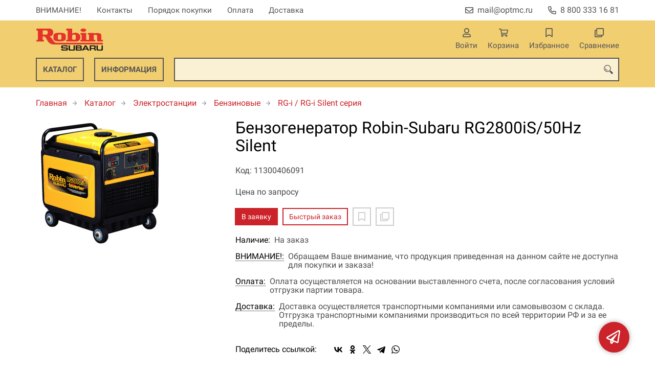

--- FILE ---
content_type: text/html; charset=UTF-8
request_url: https://robin-subaru-motor.ru/p11300406091/rg2800is-50hz-silent
body_size: 9814
content:
<!DOCTYPE html>
<html lang="ru">

<head>
	<meta charset="UTF-8">
	<title>Бензогенератор Robin-Subaru RG2800iS/50Hz Silent — купить в компании ООО "Оптовая Моторная Компания"</title>
			<meta name="description" content="Отличная цена на товар Бензогенератор Robin-Subaru RG2800iS/50Hz Silent, приобрести в компании ООО Оптовая Моторная Компания с доставкой на территории РФ транспортной компанией или самовывозом, заказывайте прямо сейчас в каталоге интернет-магазина robin-subaru-motor.ru. Ждём ваших заявок!">		<meta content='width=device-width, initial-scale=1, maximum-scale=1' name='viewport'>

	<link rel="stylesheet" href="/assets/store-1/roboto.css">

	<link rel="stylesheet" href="/assets/store-1/style.css?1729420236">
	<link rel="icon" type="image/png" href="/fls/img/bca81173d124b8b752f6e3852a853438.png" sizes="32x32">

				<style>
		:root {
			--color-text: rgba(0, 0, 0, 1);
			--color-main: rgba(204, 34, 41, 1);

			--header-color-bg: rgba(241, 206, 112, 1);
			--header-color-bg-fill: rgba(241, 206, 112,1);
			--header-topbar-color-bg: rgba(255, 255, 255, 1);
			--header-topbar-color-bg-fill: rgba(255, 255, 255,1);

			--header-color-link: rgba(85, 85, 85, 1);
			--header-color-text: rgba(85, 85, 85, 1);
			--header-color-search-border: rgba(255, 255, 255, 0);
			--footer-color-bg: rgba(241, 206, 112, 1);
			--footer-color-link: rgba(85, 85, 85, 1);
			--footer-color-text: rgba(85, 85, 85, 1);
			--font-family: 'Roboto', sans-serif;
			--font-size: 16px;
			--color-h1: rgba(0, 0, 0, 1);
			--color-label: rgba(72, 72, 72, 1);
			--color-btn-primary: rgba(204, 34, 41, 1);
			--h1-size: 32px;
			--color-link: rgba(204, 34, 41, 1);
			--color-bg: rgba(255, 255, 255, 0);

			--header-topbar-color-link: rgba(85, 85, 85, 1);
			--btn-border-width: 2px;
			--btn-border-offset: -1px;

			--header-btn-border-radius: 0;

			--btn-border-top-width: 2px;
			--btn-border-bottom-width: 2px;
			--btn-border-left-width: 2px;
			--btn-border-right-width: 2px;
		}
	</style>
	</head>

<body class="page-product" data-page="Product">
	<header>
		<nav class="navbar">
			<div class="topbar" id="menu-push">
				<div class="container">
					<div class="navbar-menu">
							<ul class="nav navbar-nav">
				<li>
			<a href="/attention" class="menuitem">ВНИМАНИЕ!</a>
		</li>
				<li>
			<a href="/contacts" class="menuitem">Контакты</a>
		</li>
				<li>
			<a href="/buy" class="menuitem">Порядок покупки</a>
		</li>
				<li>
			<a href="/payment" class="menuitem">Оплата</a>
		</li>
				<li>
			<a href="/delivery" class="menuitem">Доставка</a>
		</li>
			</ul>
					</div>
											<div class="navbar-phone"><svg xmlns="http://www.w3.org/2000/svg" viewBox="0 0 512 512"><!-- Font Awesome Pro 5.15.3 by @fontawesome - https://fontawesome.com License - https://fontawesome.com/license (Commercial License) --><path d="M484.25 330l-101.59-43.55a45.86 45.86 0 0 0-53.39 13.1l-32.7 40a311.08 311.08 0 0 1-124.19-124.12l40-32.7a45.91 45.91 0 0 0 13.1-53.42L182 27.79a45.63 45.63 0 0 0-52.31-26.61L35.5 22.89A45.59 45.59 0 0 0 0 67.5C0 313.76 199.68 512.1 444.56 512a45.58 45.58 0 0 0 44.59-35.51l21.7-94.22a45.75 45.75 0 0 0-26.6-52.27zm-41.59 134.09C225.08 463.09 49 287 48 69.3l90.69-20.9 42.09 98.22-68.09 55.71c46.39 99 98.19 150.63 197 197l55.69-68.11 98.19 42.11z"/></svg><a href="tel:88003331681">8 800 333 16 81</a></div>
					
											<div class="navbar-email"><svg xmlns="http://www.w3.org/2000/svg" viewBox="0 0 512 512"><!-- Font Awesome Pro 5.15.3 by @fontawesome - https://fontawesome.com License - https://fontawesome.com/license (Commercial License) --><path d="M464 64H48C21.49 64 0 85.49 0 112v288c0 26.51 21.49 48 48 48h416c26.51 0 48-21.49 48-48V112c0-26.51-21.49-48-48-48zm0 48v40.805c-22.422 18.259-58.168 46.651-134.587 106.49-16.841 13.247-50.201 45.072-73.413 44.701-23.208.375-56.579-31.459-73.413-44.701C106.18 199.465 70.425 171.067 48 152.805V112h416zM48 400V214.398c22.914 18.251 55.409 43.862 104.938 82.646 21.857 17.205 60.134 55.186 103.062 54.955 42.717.231 80.509-37.199 103.053-54.947 49.528-38.783 82.032-64.401 104.947-82.653V400H48z"/></svg><a href="mailto:mail@optmc.ru">mail@optmc.ru</a></div>
									</div>
			</div>
			<div class="fixedbar">
				<div class="navbar-header">
					<div class="container">
						<div class="wrp-header">
							<button type="button" class="navbar-toggle collapsed" data-toggle="push" data-target="#menu-push" aria-expanded="false">
								<i class="icon-bars"></i>
							</button>
							<a class="navbar-brand brand-logo" href="/" id="navbarLogo"><img src="/fls/img/17f723555f8f71b0bc47ea1e803520b9.svg" alt="Robin-Subaru"></a>
						</div>
						<div class="navbar-btns">
			<a href="#login" class="btn-nav">
			<svg xmlns="http://www.w3.org/2000/svg" viewBox="0 0 448 512"><!-- Font Awesome Pro 5.15.3 by @fontawesome - https://fontawesome.com License - https://fontawesome.com/license (Commercial License) --><path d="M313.6 304c-28.7 0-42.5 16-89.6 16-47.1 0-60.8-16-89.6-16C60.2 304 0 364.2 0 438.4V464c0 26.5 21.5 48 48 48h352c26.5 0 48-21.5 48-48v-25.6c0-74.2-60.2-134.4-134.4-134.4zM400 464H48v-25.6c0-47.6 38.8-86.4 86.4-86.4 14.6 0 38.3 16 89.6 16 51.7 0 74.9-16 89.6-16 47.6 0 86.4 38.8 86.4 86.4V464zM224 288c79.5 0 144-64.5 144-144S303.5 0 224 0 80 64.5 80 144s64.5 144 144 144zm0-240c52.9 0 96 43.1 96 96s-43.1 96-96 96-96-43.1-96-96 43.1-96 96-96z"/></svg>			<span>Войти</span>
		</a>
			<a href="/cart" class="btn-nav">
			<svg xmlns="http://www.w3.org/2000/svg" viewBox="0 0 576 512"><!-- Font Awesome Pro 5.15.3 by @fontawesome - https://fontawesome.com License - https://fontawesome.com/license (Commercial License) --><path d="M551.991 64H144.28l-8.726-44.608C133.35 8.128 123.478 0 112 0H12C5.373 0 0 5.373 0 12v24c0 6.627 5.373 12 12 12h80.24l69.594 355.701C150.796 415.201 144 430.802 144 448c0 35.346 28.654 64 64 64s64-28.654 64-64a63.681 63.681 0 0 0-8.583-32h145.167a63.681 63.681 0 0 0-8.583 32c0 35.346 28.654 64 64 64 35.346 0 64-28.654 64-64 0-18.136-7.556-34.496-19.676-46.142l1.035-4.757c3.254-14.96-8.142-29.101-23.452-29.101H203.76l-9.39-48h312.405c11.29 0 21.054-7.869 23.452-18.902l45.216-208C578.695 78.139 567.299 64 551.991 64zM208 472c-13.234 0-24-10.766-24-24s10.766-24 24-24 24 10.766 24 24-10.766 24-24 24zm256 0c-13.234 0-24-10.766-24-24s10.766-24 24-24 24 10.766 24 24-10.766 24-24 24zm23.438-200H184.98l-31.31-160h368.548l-34.78 160z"/></svg><div id="header-cart-count"></div>			<span>Корзина</span>
		</a>
			<a href="/whishlist" class="btn-nav">
			<svg xmlns="http://www.w3.org/2000/svg" viewBox="0 0 384 512"><!-- Font Awesome Pro 5.15.3 by @fontawesome - https://fontawesome.com License - https://fontawesome.com/license (Commercial License) --><path d="M336 0H48C21.49 0 0 21.49 0 48v464l192-112 192 112V48c0-26.51-21.49-48-48-48zm0 428.43l-144-84-144 84V54a6 6 0 0 1 6-6h276c3.314 0 6 2.683 6 5.996V428.43z"/></svg><div id="header-whishlist-count"></div>			<span>Избранное</span>
		</a>
			<a href="/compare" class="btn-nav">
			<svg xmlns="http://www.w3.org/2000/svg" viewBox="0 0 512 512"><!-- Font Awesome Pro 5.15.3 by @fontawesome - https://fontawesome.com License - https://fontawesome.com/license (Commercial License) --><path d="M464 0H144c-26.51 0-48 21.49-48 48v48H48c-26.51 0-48 21.49-48 48v320c0 26.51 21.49 48 48 48h320c26.51 0 48-21.49 48-48v-48h48c26.51 0 48-21.49 48-48V48c0-26.51-21.49-48-48-48zM362 464H54a6 6 0 0 1-6-6V150a6 6 0 0 1 6-6h42v224c0 26.51 21.49 48 48 48h224v42a6 6 0 0 1-6 6zm96-96H150a6 6 0 0 1-6-6V54a6 6 0 0 1 6-6h308a6 6 0 0 1 6 6v308a6 6 0 0 1-6 6z"/></svg><div id="header-compare-count"></div>			<span>Сравнение</span>
		</a>
			<a href="tel:88005559362" class="btn-nav hidden-sm hidden-md hidden-lg">
			<svg xmlns="http://www.w3.org/2000/svg" viewBox="0 0 512 512"><!-- Font Awesome Pro 5.15.3 by @fontawesome - https://fontawesome.com License - https://fontawesome.com/license (Commercial License) --><path d="M476.5 22.9L382.3 1.2c-21.6-5-43.6 6.2-52.3 26.6l-43.5 101.5c-8 18.6-2.6 40.6 13.1 53.4l40 32.7C311 267.8 267.8 311 215.4 339.5l-32.7-40c-12.8-15.7-34.8-21.1-53.4-13.1L27.7 329.9c-20.4 8.7-31.5 30.7-26.6 52.3l21.7 94.2c4.8 20.9 23.2 35.5 44.6 35.5C312.3 512 512 313.7 512 67.5c0-21.4-14.6-39.8-35.5-44.6zM69.3 464l-20.9-90.7 98.2-42.1 55.7 68.1c98.8-46.4 150.6-98 197-197l-68.1-55.7 42.1-98.2L464 69.3C463 286.9 286.9 463 69.3 464z"/></svg>			<span>Позвонить</span>
		</a>
	</div>
					</div>
				</div>
				<div class="collapse navbar-collapse navbar-search">
					<div class="container">
						<div class="navbar-menu main-menu">
								<ul class="nav navbar-nav">
				<li>
			<a href="#submenu-catalog" class="menuitem">
				Каталог			</a>
						<div class="header-submenu" id="submenu-catalog">
				<ul class="container">
								<li class="active">
				<a href="/c11300005801/dvigateli">Двигатели</a>
				<ul>			<li>
				<a href="/c11300005796/benzinovye">Бензиновые</a>
				<ul>			<li>
				<a href="/c11300005825/ec-seriya">EC серия</a>
							</li>			<li>
				<a href="/c11300005799/eh-seriya-1-1-11-0-l-s">EH серия 1.1-11.0 л.с.</a>
							</li>			<li>
				<a href="/c11300005800/eh-seriya-11-5-28-0-l-s">EH серия 11.5-28.0 л.с.</a>
							</li>			<li>
				<a href="/c11300005798/ex-seriya">EX серия</a>
							</li>			<li>
				<a href="/c11300005819/ey-seriya">EY серия</a>
							</li>			<li>
				<a href="/c11300005797/sx-seriya">SX серия</a>
							</li></ul>			</li>			<li>
				<a href="/c11300005820/dizelnye">Дизельные</a>
				<ul>			<li>
				<a href="/c11300005821/1b-seriya">1B серия</a>
							</li>			<li>
				<a href="/c11300005822/dy-seriya">DY серия</a>
							</li></ul>			</li>			<li>
				<a href="/c11300005823/kerosinovye">Керосиновые</a>
				<ul>			<li>
				<a href="/c11300005824/ey-k-seriya">EY-K серия</a>
							</li></ul>			</li></ul>			</li>			<li>
				<a href="/c11300005807/motopompy">Мотопомпы</a>
				<ul>			<li>
				<a href="/c11300005808/benzinovye-ptg-seriya">Бензиновые PTG серия</a>
							</li>			<li>
				<a href="/c11300005809/benzinovye-ptv-ptx-seriya">Бензиновые PTV / PTX серия</a>
							</li>			<li>
				<a href="/c11300005815/dizelnye-ptd">Дизельные PTD</a>
							</li></ul>			</li>			<li>
				<a href="/c11300005802/elektrostancii">Электростанции</a>
				<ul>			<li>
				<a href="/c11300005803/benzinovye">Бензиновые</a>
				<ul>			<li>
				<a href="/c11300005805/eb-seriya">EB серия</a>
							</li>			<li>
				<a href="/c11300005816/r-rg-seriya">R/RG серия</a>
							</li>			<li>
				<a href="/c11300005817/rg-i-rg-i-silent-seriya">RG-i / RG-i Silent серия</a>
							</li>			<li>
				<a href="/c11300005814/rgn-seriya">RGN серия</a>
							</li>			<li>
				<a href="/c11300005810/rgv-seriya">RGV серия</a>
							</li>			<li>
				<a href="/c11300005813/rgx-seriya">RGX серия</a>
							</li></ul>			</li>			<li>
				<a href="/c11300005804/dizelnye">Дизельные</a>
				<ul>			<li>
				<a href="/c11300005806/ed-seriya">ED серия</a>
							</li>			<li>
				<a href="/c11300005818/rgd-silent-besshumnye">RGD Silent (бесшумные)</a>
							</li>			<li>
				<a href="/c11300005812/rgd-seriya">RGD серия</a>
							</li></ul>			</li>			<li>
				<a href="/c11300005811/svarochnye">Сварочные</a>
							</li></ul>			</li>				</ul>
			</div>
					</li>
				<li>
			<a href="#submenu-information" class="menuitem">
				Информация			</a>
						<div class="header-submenu" id="submenu-information">
				<ul class="container">
								<li class="active">
				<a href="/r11300000573/osnovnaya">Основная</a>
							</li>			<li>
				<a href="/r11300000251/sertifikaty">Сертификаты</a>
							</li>				</ul>
			</div>
					</li>
			</ul>
						</div>
						<div class="search-panel">
							<input type="text" name="search" value="" class="form-control" id="autoComplete" autocomplete="off" tabindex="1">
							<button type="button" class="btn btn-default"><svg viewBox="0 0 40 40" xmlns="http://www.w3.org/2000/svg">
<g clip-path="url(#clip0_825_181)">
<path d="M15.3845 0.289185C13.402 0.288983 11.4389 0.679287 9.6073 1.43781C7.77566 2.19633 6.11138 3.30822 4.70948 4.70998C3.30758 6.11173 2.19552 7.7759 1.43681 9.60746C0.678102 11.439 0.287598 13.4021 0.287598 15.3846C0.287396 17.3672 0.677751 19.3304 1.43637 21.1622C2.19499 22.9939 3.30701 24.6582 4.70893 26.0602C6.11085 27.4621 7.77521 28.5741 9.60694 29.3327C11.4387 30.0913 13.4019 30.4817 15.3845 30.4815C18.9076 30.4815 22.143 29.2338 24.7122 27.2123L26.0584 28.5584C25.7819 29.0955 25.6841 29.7068 25.779 30.3033C25.8739 30.8998 26.1566 31.4505 26.5861 31.8753L33.6538 38.9907C34.7507 40.0892 36.5461 40.0892 37.6445 38.9907L38.9907 37.6446C39.5177 37.1142 39.8135 36.3969 39.8135 35.6492C39.8135 34.9015 39.5177 34.1842 38.9907 33.6538L31.8753 26.5861C31.4475 26.1596 30.8935 25.8825 30.2956 25.796C29.6978 25.7095 29.0879 25.8183 28.5568 26.1061L27.2107 24.76C28.9727 22.5364 30.0725 19.8612 30.3839 17.0412C30.6952 14.2213 30.2056 11.3706 28.9711 8.81615C27.7366 6.2617 25.8072 4.10685 23.4041 2.59869C21.0011 1.09052 18.2216 0.290097 15.3845 0.289185ZM15.3845 3.07688C18.6487 3.07688 21.7792 4.37358 24.0874 6.68172C26.3955 8.98986 27.6922 12.1204 27.6922 15.3846C27.6922 18.6488 26.3955 21.7793 24.0874 24.0874C21.7792 26.3956 18.6487 27.6923 15.3845 27.6923C12.1203 27.6923 8.98981 26.3956 6.68167 24.0874C4.37353 21.7793 3.07683 18.6488 3.07683 15.3846C3.07683 12.1204 4.37353 8.98986 6.68167 6.68172C8.98981 4.37358 12.1203 3.07688 15.3845 3.07688ZM7.59529 11.4907C6.77473 12.8198 6.34203 14.3518 6.34606 15.9138C6.34424 17.0192 6.56062 18.1142 6.98281 19.1358C7.405 20.1574 8.02469 21.0857 8.80635 21.8674C9.58801 22.649 10.5163 23.2687 11.5379 23.6909C12.5595 24.1131 13.6545 24.3295 14.7599 24.3276C16.4977 24.3241 18.1925 23.7871 19.6153 22.7892C19.2317 22.8247 18.8466 22.8401 18.4614 22.8353C17.0336 22.839 15.6191 22.5605 14.2992 22.0158C12.9793 21.4711 11.78 20.671 10.7703 19.6614C9.76059 18.6518 8.9603 17.4527 8.41543 16.1329C7.87056 14.8131 7.59184 13.3986 7.59529 11.9707C7.59529 11.8107 7.5876 11.6507 7.59529 11.4907Z"/>
</g>
<defs>
<clipPath id="clip0_825_181">
<rect width="40" height="40" fill="white"/>
</clipPath>
</defs>
</svg>
</button>
						</div>
					</div>
				</div>
			</div>
		</nav>
	</header>
	<div class="content">
		<div class="container">
			<div class="breadcrumbs">
								<a href="/">Главная</a>
														<a href="/catalog">Каталог</a>
														<a href="/c11300005802/elektrostancii">Электростанции</a>
														<a href="/c11300005803/benzinovye">Бензиновые</a>
														<a href="/c11300005817/rg-i-rg-i-silent-seriya">RG-i / RG-i Silent серия</a>
																									</div>
			<div class="row">
		<div class="col-md-4">
			<div class="image-gallery">
									<a class="m-image" href="/fls/product/406091/9655510c15d69c8a86a82157ee012034.jpeg" title="RG2800iS/50Hz Silent">
						<img src="/fls/product/406091/9655510c15d69c8a86a82157ee012034.jpeg" title="RG2800iS/50Hz Silent" alt="RG2800iS/50Hz Silent" />
					</a>
											</div>
		</div>
		<div class="col-md-8">
			<h1>Бензогенератор Robin-Subaru RG2800iS/50Hz Silent</h1>
			<div class="wrp-cdmn">
				<div class="code">Код: 11300406091</div>
							</div>
			
			
			
						<div class="no-price">Цена по запросу</div>
			<div class="actions">
				<div class="buttons">
					<button type="button" class="btn btn-primary btn-product-cart" data-id="406091">В заявку</button>
					<button type="button" class="btn btn-main btn-quick-order" data-id="406091">Быстрый заказ</button>
					<button type="button" class="btn btn-default btn-product-whishlist" data-id="406091"></button>
					<button type="button" class="btn btn-default btn-product-compare" data-id="406091"></button>
				</div>
			</div>
			<div class="stock"><div class="title">Наличие:</div><div class="val">На заказ</div></div>
					<div class="mod-article-product">
			<a href="/a11300004887/vazhnaya-informaciya-o-produkcii-robin-subaru" target="modal" class="article-title">ВНИМАНИЕ!:</a>
			<div class="article-description">Обращаем Ваше внимание, что продукция приведенная на данном сайте не доступна для покупки и заказа!</div>
		</div>
				<div class="mod-article-product">
			<a href="/a11300003097/oplata" target="modal" class="article-title">Оплата:</a>
			<div class="article-description">Оплата осуществляется на основании выставленного счета, после согласования условий отгрузки партии товара.</div>
		</div>
				<div class="mod-article-product">
			<a href="/a11300003098/dostavka" target="modal" class="article-title">Доставка:</a>
			<div class="article-description">Доставка осуществляется транспортными компаниями или самовывозом с склада. Отгрузка транспортными компаниями производиться по всей территории РФ и за ее пределы.</div>
		</div>
					<div class="mod-share">
				<div class="title">Поделитесь ссылкой:</div>
				<script src="https://yastatic.net/share2/share.js" defer></script>
				<div class="ya-share2" data-curtain data-services="vkontakte,facebook,odnoklassniki,twitter,telegram,whatsapp" data-color-scheme="whiteblack"></div>
			</div>
		</div>
	</div>
	

	<ul class="nav nav-tabs" role="tablist">
					<li role="presentation" class="active"><a href="#description" aria-controls="description" role="tab" data-toggle="tab">Описание</a></li>
									</ul>
	<div class="tab-content">
					<div role="tabpanel" class="tab-pane description active" id="description">
				<p><strong>Robin-Subaru RG2800iS/50Hz Silent инверторные</strong> - это профессиональные бензиновые электростанции Robin-Subaru инверторного типа сверхтихие (Silent), разработанные специально для электропитания профессионального строительного оборудования и техники, средств связи и транспорта коммунальных служб, резервных источников питания предприятий, а также для использования в качестве генераторов напряжения для техники чувствительной к перепадам напряжения: компьютеров, медицинского и другого высокоточного оборудования. Robin-Subaru RG-i и RG-i Silent серии компактные бензиновые генераторы, одно- и трехфазные.</p>
<p><strong>Бензогенератор Robin-Subaru RG2800iS/50Hz Silent (бесшумный) </strong>- портативная электростанция, оборудована современным и надежным двигателем марки Robin, который обладает всеми плюсами 4-х тактных двигателей: большой ресурс работы, низкий расход топлива, низкий уровень шума и экологичность. Система защиты по уровню масла защищает двигатель от поломки в случае снижения уровня масла в картере ниже допустимого.</p>
<table>
	<tbody>
		<tr>
			<td><strong>Таблица основных технических параметров бензогенераторов&nbsp; Robin-Subaru RG2800iS/50Hz инверторных</strong></td></tr>
		<tr>
			<td><em><strong>Тип электростанции</strong></em></td>
			<td>Бензиновая портативная однофазная</td></tr>
		<tr>
			<td><em><strong>Тип регулятора напряжения</strong></em></td>
			<td>Инверторный</td></tr>
		<tr>
			<td><em><strong>Частота</strong></em></td>
			<td>50 Гц</td></tr>
		<tr>
			<td><em><strong>Напряжение</strong></em></td>
			<td>220 В</td></tr>
		<tr>
			<td><em><strong>Мощность</strong></em></td>
			<td>2500 ВА</td></tr>
		<tr>
			<td><em><strong>Выход постоянного тока (опция)</strong></em></td>
			<td>12 В - 8.3 A</td></tr>
		<tr>
			<td><strong><em>Тип двигателя</em></strong></td>
			<td><em><strong>Robin-Subaru EX 17 - </strong>воздушного охлаждения 4-х тактный с верхним расположением распредвала (ОНC) бензиновый двигатель, алюминиевый цилиндр, горизонтальный вал</em></td></tr>
		<tr>
			<td><em><strong>Топливо</strong></em></td>
			<td>Автомобильный неэтилированный бензин</td></tr>
		<tr>
			<td><em><strong>Вместимость бака</strong></em></td>
			<td>14.0 л</td></tr>
		<tr>
			<td><em><strong>Время непрерывной работы</strong></em></td>
			<td>9.9 ч</td></tr>
		<tr>
			<td><strong><em>Система запуска</em></strong></td>
			<td>Ручной страт / Электрический (опция)&nbsp;</td></tr>
		<tr>
			<td><strong><em>Размеры</em></strong></td>
			<td>537 х 482 х 583 мм</td></tr>
		<tr>
			<td><strong><em>Сухой вес</em></strong></td>
			<td>54.0 кг</td></tr></tbody></table>
<ul>
	<li><br/>
		&nbsp;</li></ul>
<p>Вы можете приобрести в Оптовой Моторной Компании&nbsp;как комплектные бензогенераторы Robin-Subaru, так и комплектующие и запасные части на необходимую Вам бензиновую электростанцию Subaru-Robin.</p>
<p>Составить заявку на необходимую технику Robin-Subaru Вы сможете на специализированной странице заказов, не покидая данный ресурс.</p>
<p>Вы также можете &nbsp;заказать и купить бензогенераторы Robin-Subaru удобным &nbsp;для Вас способом - по телефону или электронной почте.</p>
<p><strong>Бензиновые инверторные бесшумные генераторы Robin-Subaru RG2800i/50Hz</strong> <strong>Silent</strong> идеально работают в качестве источников электрического питания строительной техники и оборудования с требованиями низкого уровня шума,&nbsp; резервных источников электричества для чувствительной техники: компьютеров, бытовой техники, медицинского и другого высокоточного оборудования.</p>
<p><strong>Особенности и преимущества бензиновых инверторных электростанций Robin-Subaru RG-i и RG-i Silent серии:</strong></p>
<ul>
	<li>Компактные бензиновые электростанции, одно- и трехфазные</li>
	<li>4-х тактный двигатель Robin-Subaru обеспечивает надежную длительную эксплуатацию</li>
	<li>Защитный автомат переменного тока</li>
	<li>Защита от радиочастотных помех</li>
	<li>Шумозащитный смолы панелей</li>
	<li>Одноместный диск управления</li>
	<li>Multi-монитор, GFCI система, Защита от перегрузки, Авто-Power системы</li>
	<li>12VDC зарядки аккумулятор</li>
	<li>Большой топливный бак с датчиком и фильтром</li>
	<li>Большой глушитель и искрогаситель&nbsp;</li>
	<li>Не требуют применения дорогостоящих импортных сменных элементов</li>
	<li>Каждый изготовленный бензогенератор проходит испытания на нагрузочном стенде</li>
	<li>Система защиты по уровню масла</li>
	<li>Малые габариты и вес.</li></ul>
<p>В составе генераторов Robin Subaru используются синхронные генераторы &quot;LINZ&quot; (Италия) - одного из ведущих мировых производителей генераторов и высоконадежные, экономичные, экологически чистые 4-х тактные двигатели Robin Subaru, адаптированные к работе с использованием топлива и масел отечественного производства.</p>
<p><strong>Бензиновые электростанции Робин-Субару</strong> оснащены аварийной системой защиты по уровню масла: при снижении уровня масла в картере двигателя ниже допустимого &ndash; двигатель Robin Subaru останавливается, обеспечивая защиту от поломки. Каждая бензиновая <strong>электростанция</strong> <strong>Robin Subaru по желанию заказчика может быть укомплектована </strong>большим топливным баком и электростартерным пуском.</p>			</div>
									</div>
	<div class="price-info" style="display: none;">Цена действительна при оптовой закупке, уточняйте детали у менеджера</div>
</div>
		<div class="mod-ttext mod">
			<div class="container">
								<div class="mod-content">Купить товар приведенный на данной странице: <strong>RG2800iS/50Hz Silent</strong> на нашем сайте по доступной цене можно связавшись с нами через заявку, электронную почту или телефонный звонок. Приобретение товара <strong>RG2800iS/50Hz Silent</strong> осущетсвляется на основании полученного счета (договора поставки) на данный товар, в котором указываются согласованные условия поставки и окончательная стоимость партии товара. Отгрузка товара осуществляется по всей территории РФ и за ее пределы. Вы можете найти на нашем сайте характеристики RG2800iS/50Hz Silent, а также более широкое предложение, аналогов данного товара в категории <strong>RG-i / RG-i Silent серия</strong>.</div>
			</div>
		</div>
					</div>
	<footer>
		<div class="container">
			<div class="row">
				<div class="col-sm-4 hidden-xs">
					<a class="logo" href="/"><img src="/fls/img/fd57a139cc6bab619e00a9622a3dcb8c.svg" alt="Robin-Subaru"></a>
				</div>
				<div class="col-sm-6">
					<div class="bottom-menu">
<div class="row">
	<div class="col-sm-4">
		<ul class="list-unstyled">
						<li><a href="/about">О нас</a></li>
						<li><a href="/requisites">Реквизиты</a></li>
						<li><a href="/warranty">Гарантия</a></li>
						<li><a href="/service">Сервис</a></li>
						<li><a href="/working">Режим работы</a></li>
					</ul>
	</div>

	<div class="col-sm-4">
		<ul class="list-unstyled">
						<li><a href="/divisions">Подразделения</a></li>
						<li><a href="/cheaper">Хочу дешевле</a></li>
						<li><a href="/tenders">Тендеры</a></li>
						<li><a href="/vendors">Поставщикам</a></li>
						<li><a href="/certificates">Сертификаты</a></li>
					</ul>
	</div>

	<div class="col-sm-4">
		<ul class="list-unstyled">
					</ul>
	</div>

</div>
</div>
				</div>
				<div class="col-sm-2">
										<div class="phone">8 800 333 16 81</div>
					<div class="mail">mail@optmc.ru</div>
				</div>
			</div>

		</div>
	</footer>
	<a href="#feedback" class="btn-feedback"><span class="info">Не нашли что искали? Отправьте заявку и мы поможем Вам с выбором!<i class="cls">×</i></span></a>
		<script src="/assets/store-1/script.js?1729420235"></script>
	<!-- Yandex.Metrika counter -->
<script type="text/javascript" >
   (function(m,e,t,r,i,k,a){m[i]=m[i]||function(){(m[i].a=m[i].a||[]).push(arguments)};
   m[i].l=1*new Date();k=e.createElement(t),a=e.getElementsByTagName(t)[0],k.async=1,k.src=r,a.parentNode.insertBefore(k,a)})
   (window, document, "script", "https://mc.yandex.ru/metrika/tag.js", "ym");

   ym(65880886, "init", {
        clickmap:true,
        trackLinks:true,
        accurateTrackBounce:true,
        webvisor:true
   });
</script>
<noscript><div><img src="https://mc.yandex.ru/watch/65880886" style="position:absolute; left:-9999px;" alt="" /></div></noscript>
<!-- /Yandex.Metrika counter --></body>

</html>

--- FILE ---
content_type: image/svg+xml
request_url: https://robin-subaru-motor.ru/fls/img/fd57a139cc6bab619e00a9622a3dcb8c.svg
body_size: 3975
content:
<svg xmlns="http://www.w3.org/2000/svg" viewBox="0 0 260 80">
  <defs>
    <style>
      .a {
        fill: #1d1d1b;
      }

      .b {
        fill: #e6332a;
      }
    </style>
  </defs>
  <path class="a" d="M87.493,73.0362c1.6206,0,3.148-.0152,4.6744.0161.2324.0048.6264.187.6639.3513.266,1.1681,1.1595,1.1255,2.0339,1.127,2.9265.0049,5.8532-.0136,8.7795.0068,1.2514.0088,2.0417-.4435,2.0766-1.8.0373-1.4494-.9978-1.5713-2.0484-1.61-3.7392-.1378-7.4793-.25-11.2188-.3791-1.8683-.0644-3.7972-.23-4.6477-2.2032a6.8407,6.8407,0,0,1,.2643-6.7538,4.9066,4.9066,0,0,1,3.3666-1.8374c5.0193-.2347,10.06-.327,15.079-.1336,2.93.1129,4.2006,2.0957,3.8495,5.2006-1.5036,0-3.0279.03-4.5488-.0274-.2788-.01-.5348-.392-.8176-.5773-.6353-.4162-1.2662-1.1378-1.925-1.1682-2.8724-.1325-5.7542-.0765-8.6325-.0589-1.3054.0079-1.8671.7277-1.8786,2.0193-.0122,1.3739.6532,1.8076,1.9582,1.8452,3.9315.1134,7.8607.3122,11.79.4981,3.3215.1572,4.424,1.3072,4.4957,4.638q.0124.5752-.0066,1.1511c-.1113,3.2534-1.2425,4.66-4.4852,4.7668-4.983.1642-9.9792.1556-14.9626-.0032C88.1646,78.0022,87.21,76.6046,87.493,73.0362Z"/>
  <path class="a" d="M156.7862,68.9611c2.256,1.4451,2.9776,3.3685,2.24,6.09a3.7915,3.7915,0,0,1-2.9508,2.826,7.7534,7.7534,0,0,1-1.8434.2789c-5.4072.0214-10.8146.0123-16.3535.0123V60.17c.3587-.03.7279-.0857,1.0973-.0861,4.839-.0047,9.6785-.0392,14.5171.011,4.1742.0434,6.1719,3.0261,4.6483,6.9267A9.8846,9.8846,0,0,1,156.7862,68.9611Zm-14.1928,5.5583c3.4345,0,6.736.02,10.0371-.01,1.2723-.0114,1.7177-.8951,1.7942-2.0073.0634-.9227-.2682-1.6787-1.3092-1.69-3.4811-.0377-6.9628-.0143-10.5221-.0143Zm.0014-7.24c3.36,0,6.6435.0366,9.925-.0218,1.0129-.018,1.3189-.8422,1.3032-1.7357-.0182-1.041-.535-1.8311-1.6021-1.8534-3.1821-.0666-6.3664-.0239-9.6261-.0239Z"/>
  <path class="a" d="M204.8671,71.01c2.5691,1.794,2.8738,4.2629,2.5753,7.0405h-4.816c0-.8889.039-1.7349-.0081-2.5762-.0986-1.7636-.7695-2.4453-2.4965-2.4629-3.0216-.0307-6.0437-.0086-9.2219-.0086v5.0051h-5.0363V60.0743c1.8208,0,3.585,0,5.3493,0,3.4076,0,6.8153-.014,10.2228.0068,2.1415.013,4.3314.0263,5.4011,2.405a7.3079,7.3079,0,0,1-1.2944,7.9075C205.3762,70.5654,205.1894,70.7172,204.8671,71.01ZM190.906,69.5729c3.1219,0,6.0876.0541,9.05-.02,1.7882-.0449,2.5679-.9732,2.5938-2.7612a2.7654,2.7654,0,0,0-2.8488-3.1064c-2.8977-.1557-5.81-.04-8.7951-.04Z"/>
  <path class="a" d="M113.0745,60.1566h4.8436c0,2.1978-.0044,4.3406.0012,6.4834.0055,2.0616.0288,4.1231.03,6.1846.0006,1.196.56,1.7243,1.772,1.7117,3.02-.0314,6.0416-.0351,9.0616.0092,1.1868.0174,1.623-.4957,1.6174-1.6361-.018-3.6917.0071-7.3836.0153-11.0755.0011-.5193,0-1.0386,0-1.6538h4.7581a10.1145,10.1145,0,0,1,.1066,1.0585c.0075,4.1714.019,8.3429-.0006,12.5143-.0149,3.176-1.2617,4.4252-4.4736,4.4448q-6.6884.0411-13.3773-.001c-3.2257-.0211-4.3369-1.1446-4.35-4.3392-.0165-4.1714-.0045-8.3429-.0047-12.5143Z"/>
  <path class="a" d="M227.0269,60.12h4.5c.0914.1084.2028.1787.203.2494.013,4.7949.0672,9.59-.003,14.3843-.0279,1.9036-1.0965,2.949-2.984,3.3116a6.9218,6.9218,0,0,1-1.2839.1327c-4.5088.0091-9.0179.0308-13.5265-.0035-3.2018-.0243-4.3394-1.1773-4.3549-4.3618-.0219-4.5043-.0056-9.0088-.0056-13.633h4.8817q0,4.0055.0011,8.01c.0021,1.4868.0157,2.9736.0236,4.46.0068,1.2885.5739,1.9023,1.9415,1.8757q4.3872-.0853,8.7771.0072c1.2462.0275,1.7556-.4873,1.761-1.6737.0165-3.5966.0457-7.1932.0684-10.79C227.03,61.4767,227.0269,60.8637,227.0269,60.12Z"/>
  <path class="a" d="M184.4279,78.1305a41.6575,41.6575,0,0,1-4.6967-.0625c-.4755-.0564-1.0609-.7729-1.2554-1.3108a2.7626,2.7626,0,0,0-3.2362-1.9994c-2.6272.162-5.2729.0017-7.9078.08-.4992.0147-1.3.4009-1.4243.7884-.7455,2.32-2.3462,2.8682-4.534,2.5254a14.2593,14.2593,0,0,0-2.0136-.014c.2265-.5339.3409-.878.5106-1.1923,2.8442-5.27,5.709-10.5282,8.53-15.8105a2.037,2.037,0,0,1,1.7552-1.1029c3.385-.59,5.2264.77,6.6416,3.8833,1.9768,4.3492,4.5239,8.439,6.8238,12.6415C183.8481,76.9717,184.0538,77.399,184.4279,78.1305Zm-8.96-6.7887-3.6709-6.639c-1.2769,2.3507-2.3985,4.4154-3.6063,6.639Z"/>
  <path class="b" d="M231.6357,51.221v5.7527h-1.611q-84.3009,0-168.6016.0282c-8.2585.0081-14.68-3.2842-19.3428-9.9607C40,44.0622,38.3028,40.816,36.4115,37.7034c-1.1444-1.8833-2.2877-3.7692-3.5022-5.6073-2.1694-3.2832-5.5144-3.2477-8.8873-2.9891-.2414.0185-.6281.5707-.6324.8791-.0457,3.3109-.0537,6.6232.0156,9.9333.0064.303.5949.8082.9548.8487a29.4735,29.4735,0,0,0,3.2172.0407v5.6771H1.8844V40.8118c1.1784,0,2.4-.0189,3.6209.0071.736.0158,1.1647-.1592,1.1627-1.03Q6.6338,24.3108,6.6362,8.8331a2.9614,2.9614,0,0,0-.1553-.5723H1.879V1.7366c.5512-.0257,1.0638-.07,1.5765-.0706q21.0212-.0054,42.0424.0176a20.4,20.4,0,0,1,4.7037.4708c7.5752,1.83,11.4281,9.4078,8.9674,17.4674-1.6842,5.5163-4.9552,8.2741-11.3262,9.5491.0161.0891.002.23.0531.26,3.3635,1.9758,5.6475,4.9856,7.836,8.1024,2.1487,3.06,4.25,6.1624,6.5635,9.0949a11.1508,11.1508,0,0,0,7.3169,4.4655,19.2983,19.2983,0,0,0,2.5822.1225q78.6855.0079,157.3709.0048ZM23.44,8.2109c-.0384.6427-.08,1.02-.08,1.3966-.0031,4.0721.0128,8.1442-.0072,12.2162-.0047.9659.6128.9044,1.2545.9038,3.7847-.0034,7.5694-.0151,11.3539.0042a3.8984,3.8984,0,0,0,3.5788-2.012,10.3763,10.3763,0,0,0,.5232-10.0349,4.0262,4.0262,0,0,0-4.0255-2.4792c-1.4843.0352-2.97.0055-4.4552.0053C28.91,8.2106,26.2375,8.2109,23.44,8.2109Z"/>
  <path class="b" d="M226.3489,40.7973h5.28V46.48c-.4423.04-.8519.1094-1.2615.11q-7.6288.0108-15.2577.0012c-2.0208-.0038-2.7811-.5891-3.1735-2.5646a14.3074,14.3074,0,0,1-.2053-2.7156c-.02-4.75-.0544-9.5007.0129-14.25a2.8381,2.8381,0,0,0-2.0939-3.0359,13.5382,13.5382,0,0,0-7.7863-.4049,1.8263,1.8263,0,0,0-1.6037,2.0225q.0694,6.9084-.003,13.8178c-.012,1.111.4093,1.421,1.4428,1.36,1.189-.07,2.3853-.0164,3.7018-.0164V46.52H154.3178V40.904l3.8867-.194c0-.58.01-1.0478-.0014-1.5153-.1191-5.036-.277-10.0715-.3372-15.1082-.0145-1.2144-.4342-1.649-1.5976-1.4924a2.1178,2.1178,0,0,1-1.1347-.0267,3.6011,3.6011,0,0,1-.9156-.9255c-.0478-.0545-.0062-.1861-.0089-.282-.1238-4.5474-.1239-4.5476,4.4041-4.5474,4.6061,0,9.2127.0367,13.818-.0236,1.2121-.0159,1.5305.384,1.5219,1.5646-.051,6.9568.0081,13.9144-.0547,20.8709-.0116,1.2861.369,1.6483,1.6236,1.6073,2.6756-.0876,5.356-.0268,8.1622-.0268V22.63H179.88V16.9431c.4643-.0437.9217-.1235,1.3793-.1242,5.8056-.0085,11.6112.0038,17.4168-.0154.932-.0031,1.7509.0381,1.7707,1.3531,2.4292-.26,4.7531-.5583,7.0858-.7489,4.0193-.3285,8.0467-.59,12.02.4128,4.7714,1.2045,6.7929,3.8256,6.7951,8.7682C226.3505,31.2385,226.3489,35.8882,226.3489,40.7973Z"/>
  <path class="b" d="M104.7884,46.4249c0-1.6264-.0449-3.2038.04-4.7742a1.2212,1.2212,0,0,1,.86-.7918,16.9015,16.9015,0,0,1,2.8738-.034c.9334.0522,1.3-.2951,1.2395-1.2435-.0643-1.0034-.0136-2.0142-.0136-3.0218q0-13.2429,0-26.4857V8.2455H104.924v-6.47h20.3995V18.5719c.81-.2425,1.38-.4,1.9418-.5831,4.755-1.5531,9.584-2.4981,14.5615-1.2949,13.4823,3.2589,14.7822,17.5962,8.2525,25.412a12.0692,12.0692,0,0,1-9.3695,4.3954c-11.7536.1355-23.51.0679-35.2646.0742A4.211,4.211,0,0,1,104.7884,46.4249Zm32.9368-14.6632c0-1.6763.0589-3.3552-.0143-5.0282-.1019-2.33-1.2125-3.7437-3.5056-4.0425a20.9141,20.9141,0,0,0-5.4009.0312,3.4083,3.4083,0,0,0-3.2552,3.4575c-.1473,3.628-.1129,7.2685-.0067,10.9a3.2086,3.2086,0,0,0,2.9155,3.26,23.9422,23.9422,0,0,0,6.0949.0352c2.0611-.2862,3.0558-1.7277,3.1562-3.872C137.7829,34.9255,137.7235,33.3422,137.7252,31.7617Z"/>
  <path class="b" d="M82.2072,15.8316c4.3571.5778,8.7248,1.0892,13.0647,1.7756a12.311,12.311,0,0,1,3.5985,1.39,7.86,7.86,0,0,1,4.4536,7.2q.1237,5.0315.0034,10.0681c-.0861,3.7546-2.0445,6.2818-5.4453,7.7359a32.3759,32.3759,0,0,1-11.2373,2.1121c-6.0478.3154-12.0776.2532-17.9961-1.259a17.3875,17.3875,0,0,1-2.9651-1.0722c-2.9746-1.3743-4.8564-3.659-4.9921-6.983-.15-3.6842-.1449-7.3841.0037-11.0687.1339-3.322,2.0079-5.6019,4.9621-7.0176a27.5385,27.5385,0,0,1,10.037-2.249c2.1439-.16,4.3093-.03,6.4651-.03Zm5.9762,15.37c0-1.5324.0415-3.0662-.0094-4.5969-.0836-2.5125-1.114-3.9231-3.584-4.272a20.3092,20.3092,0,0,0-5.537.0868,3.3359,3.3359,0,0,0-3.0581,3.3149q-.1737,5.5134-.0008,11.0357a3.2387,3.2387,0,0,0,2.9534,3.2312,21.5212,21.5212,0,0,0,5.5476.1514c2.4935-.31,3.6086-1.807,3.6818-4.354C88.2209,34.2677,88.185,32.7343,88.1834,31.2018Z"/>
  <path class="b" d="M164.0215,12.9235a12.9972,12.9972,0,0,1-7.1462-1.79c-3.5235-2.1608-3.5691-5.68.0553-7.6682a14.1575,14.1575,0,0,1,14.2792-.013c3.6826,2.0207,3.6012,5.581-.0244,7.746A13.1685,13.1685,0,0,1,164.0215,12.9235Z"/>
</svg>


--- FILE ---
content_type: image/svg+xml
request_url: https://robin-subaru-motor.ru/fls/img/17f723555f8f71b0bc47ea1e803520b9.svg
body_size: 3975
content:
<svg xmlns="http://www.w3.org/2000/svg" viewBox="0 0 260 80">
  <defs>
    <style>
      .a {
        fill: #1d1d1b;
      }

      .b {
        fill: #e6332a;
      }
    </style>
  </defs>
  <path class="a" d="M87.493,73.0362c1.6206,0,3.148-.0152,4.6744.0161.2324.0048.6264.187.6639.3513.266,1.1681,1.1595,1.1255,2.0339,1.127,2.9265.0049,5.8532-.0136,8.7795.0068,1.2514.0088,2.0417-.4435,2.0766-1.8.0373-1.4494-.9978-1.5713-2.0484-1.61-3.7392-.1378-7.4793-.25-11.2188-.3791-1.8683-.0644-3.7972-.23-4.6477-2.2032a6.8407,6.8407,0,0,1,.2643-6.7538,4.9066,4.9066,0,0,1,3.3666-1.8374c5.0193-.2347,10.06-.327,15.079-.1336,2.93.1129,4.2006,2.0957,3.8495,5.2006-1.5036,0-3.0279.03-4.5488-.0274-.2788-.01-.5348-.392-.8176-.5773-.6353-.4162-1.2662-1.1378-1.925-1.1682-2.8724-.1325-5.7542-.0765-8.6325-.0589-1.3054.0079-1.8671.7277-1.8786,2.0193-.0122,1.3739.6532,1.8076,1.9582,1.8452,3.9315.1134,7.8607.3122,11.79.4981,3.3215.1572,4.424,1.3072,4.4957,4.638q.0124.5752-.0066,1.1511c-.1113,3.2534-1.2425,4.66-4.4852,4.7668-4.983.1642-9.9792.1556-14.9626-.0032C88.1646,78.0022,87.21,76.6046,87.493,73.0362Z"/>
  <path class="a" d="M156.7862,68.9611c2.256,1.4451,2.9776,3.3685,2.24,6.09a3.7915,3.7915,0,0,1-2.9508,2.826,7.7534,7.7534,0,0,1-1.8434.2789c-5.4072.0214-10.8146.0123-16.3535.0123V60.17c.3587-.03.7279-.0857,1.0973-.0861,4.839-.0047,9.6785-.0392,14.5171.011,4.1742.0434,6.1719,3.0261,4.6483,6.9267A9.8846,9.8846,0,0,1,156.7862,68.9611Zm-14.1928,5.5583c3.4345,0,6.736.02,10.0371-.01,1.2723-.0114,1.7177-.8951,1.7942-2.0073.0634-.9227-.2682-1.6787-1.3092-1.69-3.4811-.0377-6.9628-.0143-10.5221-.0143Zm.0014-7.24c3.36,0,6.6435.0366,9.925-.0218,1.0129-.018,1.3189-.8422,1.3032-1.7357-.0182-1.041-.535-1.8311-1.6021-1.8534-3.1821-.0666-6.3664-.0239-9.6261-.0239Z"/>
  <path class="a" d="M204.8671,71.01c2.5691,1.794,2.8738,4.2629,2.5753,7.0405h-4.816c0-.8889.039-1.7349-.0081-2.5762-.0986-1.7636-.7695-2.4453-2.4965-2.4629-3.0216-.0307-6.0437-.0086-9.2219-.0086v5.0051h-5.0363V60.0743c1.8208,0,3.585,0,5.3493,0,3.4076,0,6.8153-.014,10.2228.0068,2.1415.013,4.3314.0263,5.4011,2.405a7.3079,7.3079,0,0,1-1.2944,7.9075C205.3762,70.5654,205.1894,70.7172,204.8671,71.01ZM190.906,69.5729c3.1219,0,6.0876.0541,9.05-.02,1.7882-.0449,2.5679-.9732,2.5938-2.7612a2.7654,2.7654,0,0,0-2.8488-3.1064c-2.8977-.1557-5.81-.04-8.7951-.04Z"/>
  <path class="a" d="M113.0745,60.1566h4.8436c0,2.1978-.0044,4.3406.0012,6.4834.0055,2.0616.0288,4.1231.03,6.1846.0006,1.196.56,1.7243,1.772,1.7117,3.02-.0314,6.0416-.0351,9.0616.0092,1.1868.0174,1.623-.4957,1.6174-1.6361-.018-3.6917.0071-7.3836.0153-11.0755.0011-.5193,0-1.0386,0-1.6538h4.7581a10.1145,10.1145,0,0,1,.1066,1.0585c.0075,4.1714.019,8.3429-.0006,12.5143-.0149,3.176-1.2617,4.4252-4.4736,4.4448q-6.6884.0411-13.3773-.001c-3.2257-.0211-4.3369-1.1446-4.35-4.3392-.0165-4.1714-.0045-8.3429-.0047-12.5143Z"/>
  <path class="a" d="M227.0269,60.12h4.5c.0914.1084.2028.1787.203.2494.013,4.7949.0672,9.59-.003,14.3843-.0279,1.9036-1.0965,2.949-2.984,3.3116a6.9218,6.9218,0,0,1-1.2839.1327c-4.5088.0091-9.0179.0308-13.5265-.0035-3.2018-.0243-4.3394-1.1773-4.3549-4.3618-.0219-4.5043-.0056-9.0088-.0056-13.633h4.8817q0,4.0055.0011,8.01c.0021,1.4868.0157,2.9736.0236,4.46.0068,1.2885.5739,1.9023,1.9415,1.8757q4.3872-.0853,8.7771.0072c1.2462.0275,1.7556-.4873,1.761-1.6737.0165-3.5966.0457-7.1932.0684-10.79C227.03,61.4767,227.0269,60.8637,227.0269,60.12Z"/>
  <path class="a" d="M184.4279,78.1305a41.6575,41.6575,0,0,1-4.6967-.0625c-.4755-.0564-1.0609-.7729-1.2554-1.3108a2.7626,2.7626,0,0,0-3.2362-1.9994c-2.6272.162-5.2729.0017-7.9078.08-.4992.0147-1.3.4009-1.4243.7884-.7455,2.32-2.3462,2.8682-4.534,2.5254a14.2593,14.2593,0,0,0-2.0136-.014c.2265-.5339.3409-.878.5106-1.1923,2.8442-5.27,5.709-10.5282,8.53-15.8105a2.037,2.037,0,0,1,1.7552-1.1029c3.385-.59,5.2264.77,6.6416,3.8833,1.9768,4.3492,4.5239,8.439,6.8238,12.6415C183.8481,76.9717,184.0538,77.399,184.4279,78.1305Zm-8.96-6.7887-3.6709-6.639c-1.2769,2.3507-2.3985,4.4154-3.6063,6.639Z"/>
  <path class="b" d="M231.6357,51.221v5.7527h-1.611q-84.3009,0-168.6016.0282c-8.2585.0081-14.68-3.2842-19.3428-9.9607C40,44.0622,38.3028,40.816,36.4115,37.7034c-1.1444-1.8833-2.2877-3.7692-3.5022-5.6073-2.1694-3.2832-5.5144-3.2477-8.8873-2.9891-.2414.0185-.6281.5707-.6324.8791-.0457,3.3109-.0537,6.6232.0156,9.9333.0064.303.5949.8082.9548.8487a29.4735,29.4735,0,0,0,3.2172.0407v5.6771H1.8844V40.8118c1.1784,0,2.4-.0189,3.6209.0071.736.0158,1.1647-.1592,1.1627-1.03Q6.6338,24.3108,6.6362,8.8331a2.9614,2.9614,0,0,0-.1553-.5723H1.879V1.7366c.5512-.0257,1.0638-.07,1.5765-.0706q21.0212-.0054,42.0424.0176a20.4,20.4,0,0,1,4.7037.4708c7.5752,1.83,11.4281,9.4078,8.9674,17.4674-1.6842,5.5163-4.9552,8.2741-11.3262,9.5491.0161.0891.002.23.0531.26,3.3635,1.9758,5.6475,4.9856,7.836,8.1024,2.1487,3.06,4.25,6.1624,6.5635,9.0949a11.1508,11.1508,0,0,0,7.3169,4.4655,19.2983,19.2983,0,0,0,2.5822.1225q78.6855.0079,157.3709.0048ZM23.44,8.2109c-.0384.6427-.08,1.02-.08,1.3966-.0031,4.0721.0128,8.1442-.0072,12.2162-.0047.9659.6128.9044,1.2545.9038,3.7847-.0034,7.5694-.0151,11.3539.0042a3.8984,3.8984,0,0,0,3.5788-2.012,10.3763,10.3763,0,0,0,.5232-10.0349,4.0262,4.0262,0,0,0-4.0255-2.4792c-1.4843.0352-2.97.0055-4.4552.0053C28.91,8.2106,26.2375,8.2109,23.44,8.2109Z"/>
  <path class="b" d="M226.3489,40.7973h5.28V46.48c-.4423.04-.8519.1094-1.2615.11q-7.6288.0108-15.2577.0012c-2.0208-.0038-2.7811-.5891-3.1735-2.5646a14.3074,14.3074,0,0,1-.2053-2.7156c-.02-4.75-.0544-9.5007.0129-14.25a2.8381,2.8381,0,0,0-2.0939-3.0359,13.5382,13.5382,0,0,0-7.7863-.4049,1.8263,1.8263,0,0,0-1.6037,2.0225q.0694,6.9084-.003,13.8178c-.012,1.111.4093,1.421,1.4428,1.36,1.189-.07,2.3853-.0164,3.7018-.0164V46.52H154.3178V40.904l3.8867-.194c0-.58.01-1.0478-.0014-1.5153-.1191-5.036-.277-10.0715-.3372-15.1082-.0145-1.2144-.4342-1.649-1.5976-1.4924a2.1178,2.1178,0,0,1-1.1347-.0267,3.6011,3.6011,0,0,1-.9156-.9255c-.0478-.0545-.0062-.1861-.0089-.282-.1238-4.5474-.1239-4.5476,4.4041-4.5474,4.6061,0,9.2127.0367,13.818-.0236,1.2121-.0159,1.5305.384,1.5219,1.5646-.051,6.9568.0081,13.9144-.0547,20.8709-.0116,1.2861.369,1.6483,1.6236,1.6073,2.6756-.0876,5.356-.0268,8.1622-.0268V22.63H179.88V16.9431c.4643-.0437.9217-.1235,1.3793-.1242,5.8056-.0085,11.6112.0038,17.4168-.0154.932-.0031,1.7509.0381,1.7707,1.3531,2.4292-.26,4.7531-.5583,7.0858-.7489,4.0193-.3285,8.0467-.59,12.02.4128,4.7714,1.2045,6.7929,3.8256,6.7951,8.7682C226.3505,31.2385,226.3489,35.8882,226.3489,40.7973Z"/>
  <path class="b" d="M104.7884,46.4249c0-1.6264-.0449-3.2038.04-4.7742a1.2212,1.2212,0,0,1,.86-.7918,16.9015,16.9015,0,0,1,2.8738-.034c.9334.0522,1.3-.2951,1.2395-1.2435-.0643-1.0034-.0136-2.0142-.0136-3.0218q0-13.2429,0-26.4857V8.2455H104.924v-6.47h20.3995V18.5719c.81-.2425,1.38-.4,1.9418-.5831,4.755-1.5531,9.584-2.4981,14.5615-1.2949,13.4823,3.2589,14.7822,17.5962,8.2525,25.412a12.0692,12.0692,0,0,1-9.3695,4.3954c-11.7536.1355-23.51.0679-35.2646.0742A4.211,4.211,0,0,1,104.7884,46.4249Zm32.9368-14.6632c0-1.6763.0589-3.3552-.0143-5.0282-.1019-2.33-1.2125-3.7437-3.5056-4.0425a20.9141,20.9141,0,0,0-5.4009.0312,3.4083,3.4083,0,0,0-3.2552,3.4575c-.1473,3.628-.1129,7.2685-.0067,10.9a3.2086,3.2086,0,0,0,2.9155,3.26,23.9422,23.9422,0,0,0,6.0949.0352c2.0611-.2862,3.0558-1.7277,3.1562-3.872C137.7829,34.9255,137.7235,33.3422,137.7252,31.7617Z"/>
  <path class="b" d="M82.2072,15.8316c4.3571.5778,8.7248,1.0892,13.0647,1.7756a12.311,12.311,0,0,1,3.5985,1.39,7.86,7.86,0,0,1,4.4536,7.2q.1237,5.0315.0034,10.0681c-.0861,3.7546-2.0445,6.2818-5.4453,7.7359a32.3759,32.3759,0,0,1-11.2373,2.1121c-6.0478.3154-12.0776.2532-17.9961-1.259a17.3875,17.3875,0,0,1-2.9651-1.0722c-2.9746-1.3743-4.8564-3.659-4.9921-6.983-.15-3.6842-.1449-7.3841.0037-11.0687.1339-3.322,2.0079-5.6019,4.9621-7.0176a27.5385,27.5385,0,0,1,10.037-2.249c2.1439-.16,4.3093-.03,6.4651-.03Zm5.9762,15.37c0-1.5324.0415-3.0662-.0094-4.5969-.0836-2.5125-1.114-3.9231-3.584-4.272a20.3092,20.3092,0,0,0-5.537.0868,3.3359,3.3359,0,0,0-3.0581,3.3149q-.1737,5.5134-.0008,11.0357a3.2387,3.2387,0,0,0,2.9534,3.2312,21.5212,21.5212,0,0,0,5.5476.1514c2.4935-.31,3.6086-1.807,3.6818-4.354C88.2209,34.2677,88.185,32.7343,88.1834,31.2018Z"/>
  <path class="b" d="M164.0215,12.9235a12.9972,12.9972,0,0,1-7.1462-1.79c-3.5235-2.1608-3.5691-5.68.0553-7.6682a14.1575,14.1575,0,0,1,14.2792-.013c3.6826,2.0207,3.6012,5.581-.0244,7.746A13.1685,13.1685,0,0,1,164.0215,12.9235Z"/>
</svg>
